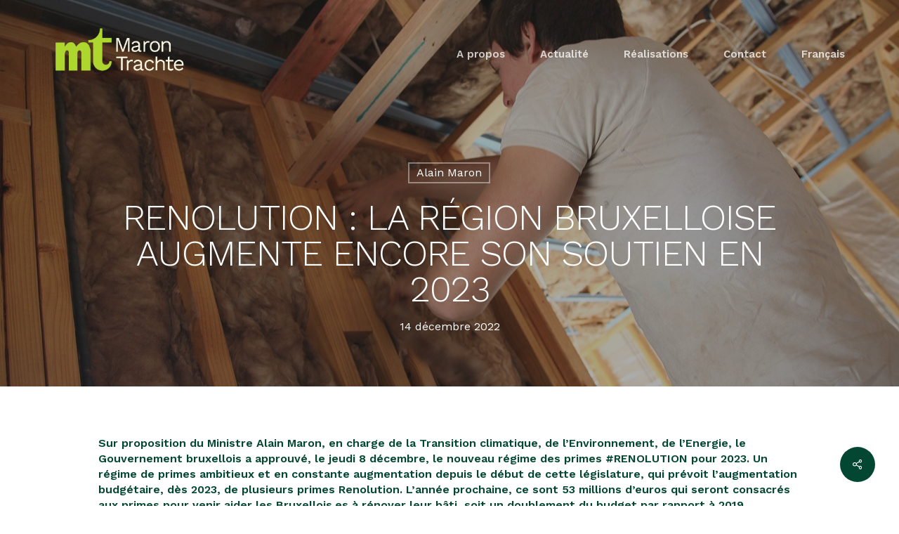

--- FILE ---
content_type: application/javascript
request_url: https://maron-trachte.brussels/wp-content/themes/salient-child/script.js?ver=6.3.3
body_size: 340
content:
/*
jQuery(function($){


	if ($(".page-id-6915").length)
	{//actualite
		
		//var box1 = $(".boxPosts1");
		var box2 = ".boxPosts2 .blog-recent";
		var cats = ".category-barbara-trachte, .category-alain-maron-2";
		
		
		$("#boxFiltres a").on('click', function(e){
			
			e.preventDefault();
			
			var $this = $(this);
			var href = $this.attr('href');
			
			$(".category-barbara-trachte, .category-alain-maron-2", ".boxPosts2").remove();
			
			if (href == 'all')
				$(cats).clone().appendTo();
				$(box2).clone().append($(cats));
			else
			{
				$(box2).append($(".category-"+href));
			}
		});
	}

});*/